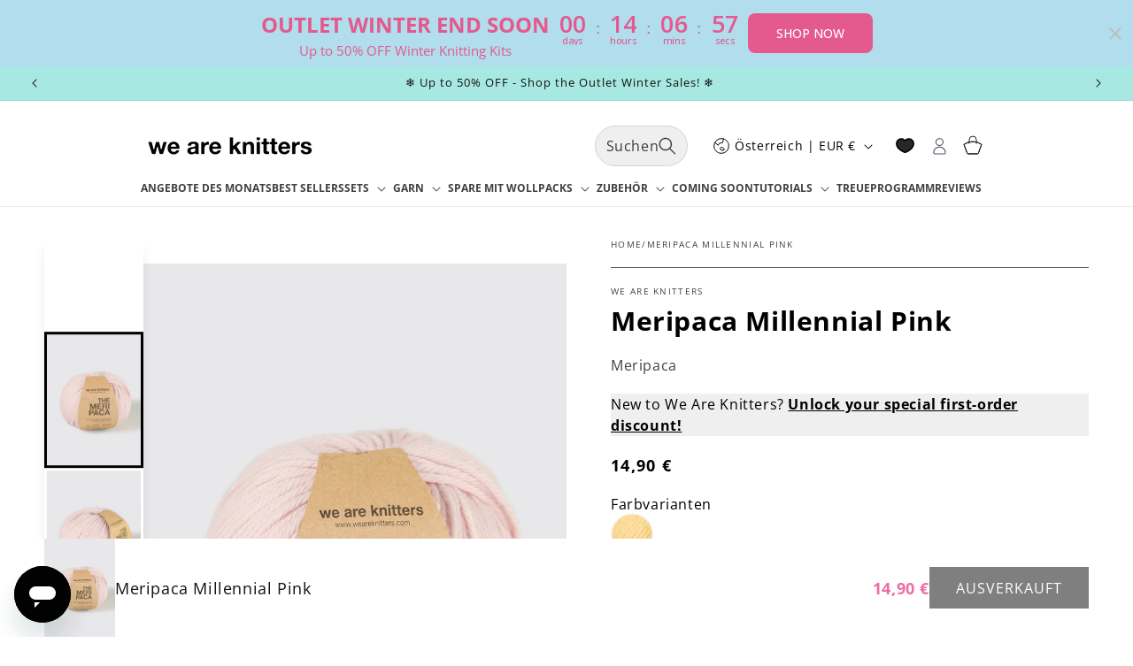

--- FILE ---
content_type: application/javascript; charset=utf-8
request_url: https://www.weareknitters.de/products/meripaca-millennial-pink.json?callback=jQuery321022176189059397156_1769849516416&_=1769849516417
body_size: 471
content:
/**/jQuery321022176189059397156_1769849516416({"product":{"id":10715874099518,"title":"Meripaca Millennial Pink","body_html":"\u003cspan data-mce-fragment=\"1\"\u003eUnsere Meripaca entsteht durch die Kombination von zwei unserer weichsten und qualitativ hochwertigsten Fasern! Dieses Garn ist sehr weich und fein, perfekt für zarte Strickarbeiten und fortgeschrittene Strickende. Aufgrund der Eigenschaften von Merinowolle ist dieses Garn sehr saugfähig, wasserabweisend und sehr warm. Gleichzeitig verleihen die Alpakafasern eine zusätzliche Portion Weichheit, die dieses Garn zu einer hervorragenden Wahl für Strick- und Häkelprojekte macht. Die Farbwahrnehmung kann je nach Gerät variieren.\u003c\/span\u003e","vendor":"We are knitters","product_type":"Stränge","created_at":"2023-12-15T03:50:06+01:00","handle":"meripaca-millennial-pink","updated_at":"2026-01-31T09:51:56+01:00","published_at":"2024-10-01T13:46:03+02:00","template_suffix":null,"published_scope":"global","tags":"LYM2025, Pattern sale, Skeins","variants":[{"id":48164863246654,"product_id":10715874099518,"title":"Default Title","price":"14.90","sku":"WAK-MEP-M2010-0","position":1,"compare_at_price":"14.90","fulfillment_service":"manual","inventory_management":"shopify","option1":"Default Title","option2":null,"option3":null,"created_at":"2023-12-15T03:50:06+01:00","updated_at":"2026-01-31T09:51:56+01:00","taxable":true,"barcode":null,"grams":100,"image_id":null,"weight":0.1,"weight_unit":"kg","tax_code":"","requires_shipping":true,"quantity_rule":{"min":1,"max":null,"increment":1},"price_currency":"EUR","compare_at_price_currency":"EUR","quantity_price_breaks":[]}],"options":[{"id":12915582796094,"product_id":10715874099518,"name":"Titel","position":1,"values":["Default Title"]}],"images":[{"id":44187130003774,"product_id":10715874099518,"position":1,"created_at":"2023-12-20T21:29:30+01:00","updated_at":"2023-12-20T21:29:32+01:00","alt":null,"width":1079,"height":1500,"src":"https:\/\/cdn.shopify.com\/s\/files\/1\/0833\/5009\/4142\/files\/meripaca_millennial_pink_frente_web.jpg?v=1703104172","variant_ids":[]},{"id":44187130626366,"product_id":10715874099518,"position":2,"created_at":"2023-12-20T21:29:30+01:00","updated_at":"2023-12-20T21:29:32+01:00","alt":null,"width":1079,"height":1500,"src":"https:\/\/cdn.shopify.com\/s\/files\/1\/0833\/5009\/4142\/files\/meripaca_millennial_pink_derecha_web.jpg?v=1703104172","variant_ids":[]},{"id":44187129676094,"product_id":10715874099518,"position":3,"created_at":"2023-12-20T21:29:30+01:00","updated_at":"2023-12-20T21:29:31+01:00","alt":null,"width":1079,"height":1500,"src":"https:\/\/cdn.shopify.com\/s\/files\/1\/0833\/5009\/4142\/files\/meripaca_millennial_pink_izquierda_web.jpg?v=1703104171","variant_ids":[]},{"id":44366342127934,"product_id":10715874099518,"position":4,"created_at":"2024-01-08T17:29:49+01:00","updated_at":"2024-01-08T17:29:50+01:00","alt":null,"width":40,"height":40,"src":"https:\/\/cdn.shopify.com\/s\/files\/1\/0833\/5009\/4142\/files\/meripaca_millennial_pink_swatch.jpg?v=1704731390","variant_ids":[]}],"image":{"id":44187130003774,"product_id":10715874099518,"position":1,"created_at":"2023-12-20T21:29:30+01:00","updated_at":"2023-12-20T21:29:32+01:00","alt":null,"width":1079,"height":1500,"src":"https:\/\/cdn.shopify.com\/s\/files\/1\/0833\/5009\/4142\/files\/meripaca_millennial_pink_frente_web.jpg?v=1703104172","variant_ids":[]}}})

--- FILE ---
content_type: text/javascript; charset=utf-8
request_url: https://www.weareknitters.de/products/wip-bag.js
body_size: 768
content:
{"id":10715688239422,"title":"#WIP Bag","handle":"wip-bag","description":"\u003cp data-end=\"112\" data-start=\"67\"\u003e\u003cstrong data-end=\"112\" data-start=\"71\"\u003e#WIP Bag – For Every Work In Progress\u003c\/strong\u003e\u003c\/p\u003e\n\u003cp data-end=\"402\" data-start=\"114\"\u003eAre you the maker that loves to take your projects on each and every adventure? Meet the bag that understands you. Spacious, sturdy, and effortlessly stylish, it’s the perfect companion to carry your yarn, tools, and your half-finished creations.\u003c\/p\u003e\n\u003cp data-end=\"708\" data-start=\"404\"\u003eMade from durable cotton canvas, this bag keeps your skeins tangle-free, your patterns safe, and your needles right where you left them. With a roomy interior and comfortable wrist handle, it’s ideal for on-the-go stitching—whether you’re knitting at the café, on the train, or from the comfort of your couch.\u003c\/p\u003e","published_at":"2025-06-06T17:33:57+02:00","created_at":"2023-12-15T03:12:13+01:00","vendor":"We are knitters","type":"Zubehör","tags":["Accessories","Best Sellers","bestsellers-resort","christmascollection","comingsoon","Complementos","New","simple","Tools","Tote Bags"],"price":2999,"price_min":2999,"price_max":2999,"available":true,"price_varies":false,"compare_at_price":null,"compare_at_price_min":0,"compare_at_price_max":0,"compare_at_price_varies":false,"variants":[{"id":48164194943294,"title":"Default Title","option1":"Default Title","option2":null,"option3":null,"sku":"WAK-BAG-WIP-0","requires_shipping":true,"taxable":true,"featured_image":null,"available":true,"name":"#WIP Bag","public_title":null,"options":["Default Title"],"price":2999,"weight":100,"compare_at_price":null,"inventory_management":"shopify","barcode":null,"quantity_rule":{"min":1,"max":null,"increment":1},"quantity_price_breaks":[],"requires_selling_plan":false,"selling_plan_allocations":[]}],"images":["\/\/cdn.shopify.com\/s\/files\/1\/0833\/5009\/4142\/files\/Gemini_Generated_Image_pn897fpn897fpn89.png?v=1764839687","\/\/cdn.shopify.com\/s\/files\/1\/0833\/5009\/4142\/files\/fotos_taman_o_web.png?v=1764839687","\/\/cdn.shopify.com\/s\/files\/1\/0833\/5009\/4142\/files\/wip-bag_en-02.jpg?v=1764839687","\/\/cdn.shopify.com\/s\/files\/1\/0833\/5009\/4142\/files\/Wipbag.jpg?v=1764839687"],"featured_image":"\/\/cdn.shopify.com\/s\/files\/1\/0833\/5009\/4142\/files\/Gemini_Generated_Image_pn897fpn897fpn89.png?v=1764839687","options":[{"name":"Titel","position":1,"values":["Default Title"]}],"url":"\/products\/wip-bag","media":[{"alt":null,"id":43998676615486,"position":1,"preview_image":{"aspect_ratio":0.724,"height":2432,"width":1760,"src":"https:\/\/cdn.shopify.com\/s\/files\/1\/0833\/5009\/4142\/files\/Gemini_Generated_Image_pn897fpn897fpn89.png?v=1764839687"},"aspect_ratio":0.724,"height":2432,"media_type":"image","src":"https:\/\/cdn.shopify.com\/s\/files\/1\/0833\/5009\/4142\/files\/Gemini_Generated_Image_pn897fpn897fpn89.png?v=1764839687","width":1760},{"alt":null,"id":36624883515710,"position":2,"preview_image":{"aspect_ratio":0.563,"height":2133,"width":1200,"src":"https:\/\/cdn.shopify.com\/s\/files\/1\/0833\/5009\/4142\/files\/fotos_taman_o_web.png?v=1764839687"},"aspect_ratio":0.563,"height":2133,"media_type":"image","src":"https:\/\/cdn.shopify.com\/s\/files\/1\/0833\/5009\/4142\/files\/fotos_taman_o_web.png?v=1764839687","width":1200},{"alt":null,"id":36624883646782,"position":3,"preview_image":{"aspect_ratio":0.719,"height":1500,"width":1079,"src":"https:\/\/cdn.shopify.com\/s\/files\/1\/0833\/5009\/4142\/files\/wip-bag_en-02.jpg?v=1764839687"},"aspect_ratio":0.719,"height":1500,"media_type":"image","src":"https:\/\/cdn.shopify.com\/s\/files\/1\/0833\/5009\/4142\/files\/wip-bag_en-02.jpg?v=1764839687","width":1079},{"alt":null,"id":38853901713726,"position":4,"preview_image":{"aspect_ratio":0.719,"height":1500,"width":1079,"src":"https:\/\/cdn.shopify.com\/s\/files\/1\/0833\/5009\/4142\/files\/Wipbag.jpg?v=1764839687"},"aspect_ratio":0.719,"height":1500,"media_type":"image","src":"https:\/\/cdn.shopify.com\/s\/files\/1\/0833\/5009\/4142\/files\/Wipbag.jpg?v=1764839687","width":1079}],"requires_selling_plan":false,"selling_plan_groups":[]}

--- FILE ---
content_type: text/json
request_url: https://conf.config-security.com/model
body_size: 85
content:
{"title":"recommendation AI model (keras)","structure":"release_id=0x58:28:49:4f:6d:2b:5b:5d:56:76:45:52:5d:58:38:63:6e:3f:25:5f:39:5e:30:2d:4e:3a:38:44:42;keras;sopxdgq9c17ygld2npi9w2ou966hw3n9uil09lukxhc9v7f082rti65p6bnassjmrz43nb58","weights":"../weights/5828494f.h5","biases":"../biases/5828494f.h5"}

--- FILE ---
content_type: text/javascript; charset=utf-8
request_url: https://www.weareknitters.de/products/yarn-spinner.js
body_size: 726
content:
{"id":11924504346942,"title":"Yarn Spinner","handle":"yarn-spinner","description":"\u003cmeta charset=\"utf-8\"\u003e\n\u003cp data-start=\"1012\" data-end=\"1331\" data-mce-fragment=\"1\"\u003eSag Tschüss zu Garnknäueln, die davonrollen! \u003cmeta charset=\"utf-8\"\u003e\u003cspan data-mce-fragment=\"1\"\u003e🧶\u0026nbsp;\u003c\/span\u003eDer Yarn Spinner ist dein neues Must-have, um dein Garn beim Stricken oder Häkeln an Ort und Stelle zu halten. Aus glattem, langlebigem Holz gefertigt und mit dem WAK-Logo graviert, dreht er dein Garn sanft mit und verhindert so Knoten und hält die Spannung gleichmäßig.\u003c\/p\u003e\n\u003cp data-start=\"1333\" data-end=\"1503\" data-mce-fragment=\"1\"\u003ePerfekt für unsere superchunky Knäuel wie The Wool, die nicht in herkömmliche Garnschalen passen, oder für jedes Garn, das ein bisschen Extra-Pflege liebt – dieser Spinner bringt Komfort und Flow in deinen kreativen Prozess. Einfach den Knäuel auf den Spindel setzen – der Yarn Spinner macht den Rest.\u003c\/p\u003e\n\u003cp data-start=\"1505\" data-end=\"1520\" data-mce-fragment=\"1\"\u003e\u003cstrong data-start=\"1505\" data-end=\"1518\" data-mce-fragment=\"1\"\u003eMerkmale:\u003c\/strong\u003e\u003c\/p\u003e\n\u003cul data-start=\"1521\" data-end=\"1720\" data-mce-fragment=\"1\"\u003e\n\u003cli data-start=\"1521\" data-end=\"1555\" data-mce-fragment=\"1\"\u003e\n\u003cp data-start=\"1523\" data-end=\"1555\" data-mce-fragment=\"1\"\u003eAus natürlichem Holz gefertigt\u003c\/p\u003e\n\u003c\/li\u003e\n\u003cli data-start=\"1556\" data-end=\"1596\" data-mce-fragment=\"1\"\u003e\n\u003cp data-start=\"1558\" data-end=\"1596\" data-mce-fragment=\"1\"\u003eKompakt und leicht zu transportieren\u003c\/p\u003e\n\u003c\/li\u003e\n\u003cli data-start=\"1597\" data-end=\"1637\" data-mce-fragment=\"1\"\u003e\n\u003cp data-start=\"1599\" data-end=\"1637\" data-mce-fragment=\"1\"\u003eKompatibel mit den meisten Garnarten\u003c\/p\u003e\n\u003c\/li\u003e\n\u003cli data-start=\"1638\" data-end=\"1682\" data-mce-fragment=\"1\"\u003e\n\u003cp data-start=\"1640\" data-end=\"1682\" data-mce-fragment=\"1\"\u003eSanftes Drehen für bessere Fadenspannung\u003c\/p\u003e\n\u003c\/li\u003e\n\u003cli data-start=\"1683\" data-end=\"1720\" data-mce-fragment=\"1\"\u003e\n\u003cp data-start=\"1685\" data-end=\"1720\" data-mce-fragment=\"1\"\u003ePasst perfekt zu deinen WAK-Tools\u003c\/p\u003e\n\u003c\/li\u003e\n\u003c\/ul\u003e\n\u003cp data-start=\"1722\" data-end=\"1793\" data-mce-fragment=\"1\"\u003e✨ Ein praktisches – und stilvolles – Accessoire für deinen Strickplatz.\u003c\/p\u003e","published_at":"2025-06-05T14:13:39+02:00","created_at":"2025-06-05T11:55:08+02:00","vendor":"We are knitters","type":"Accessories","tags":["bestsellers-resort","christmascollection","comingsoon","New"],"price":3499,"price_min":3499,"price_max":3499,"available":true,"price_varies":false,"compare_at_price":null,"compare_at_price_min":0,"compare_at_price_max":0,"compare_at_price_varies":false,"variants":[{"id":51804091777342,"title":"Default Title","option1":"Default Title","option2":null,"option3":null,"sku":"WAK-COM-SPIN-0","requires_shipping":true,"taxable":true,"featured_image":null,"available":true,"name":"Yarn Spinner","public_title":null,"options":["Default Title"],"price":3499,"weight":300,"compare_at_price":null,"inventory_management":"shopify","barcode":null,"quantity_rule":{"min":1,"max":null,"increment":1},"quantity_price_breaks":[],"requires_selling_plan":false,"selling_plan_allocations":[]}],"images":["\/\/cdn.shopify.com\/s\/files\/1\/0833\/5009\/4142\/files\/yarnspinner.gif?v=1749632778","\/\/cdn.shopify.com\/s\/files\/1\/0833\/5009\/4142\/files\/GIF-portaovillos02.gif?v=1749632778","\/\/cdn.shopify.com\/s\/files\/1\/0833\/5009\/4142\/files\/GIF-portaovillos01.gif?v=1749632778","\/\/cdn.shopify.com\/s\/files\/1\/0833\/5009\/4142\/files\/yarn_spinner.jpg?v=1749632778","\/\/cdn.shopify.com\/s\/files\/1\/0833\/5009\/4142\/files\/Yarn_Spinner_AI_2.jpg?v=1749632778","\/\/cdn.shopify.com\/s\/files\/1\/0833\/5009\/4142\/files\/portaovillos-wak-06BAJA.jpg?v=1749224359","\/\/cdn.shopify.com\/s\/files\/1\/0833\/5009\/4142\/files\/portaovillos-wak-04BAJA.jpg?v=1749224359"],"featured_image":"\/\/cdn.shopify.com\/s\/files\/1\/0833\/5009\/4142\/files\/yarnspinner.gif?v=1749632778","options":[{"name":"Title","position":1,"values":["Default Title"]}],"url":"\/products\/yarn-spinner","media":[{"alt":null,"id":43030136226110,"position":1,"preview_image":{"aspect_ratio":0.719,"height":1500,"width":1079,"src":"https:\/\/cdn.shopify.com\/s\/files\/1\/0833\/5009\/4142\/files\/yarnspinner.gif?v=1749632778"},"aspect_ratio":0.719,"height":1500,"media_type":"image","src":"https:\/\/cdn.shopify.com\/s\/files\/1\/0833\/5009\/4142\/files\/yarnspinner.gif?v=1749632778","width":1079},{"alt":null,"id":43024873554238,"position":2,"preview_image":{"aspect_ratio":0.719,"height":1500,"width":1079,"src":"https:\/\/cdn.shopify.com\/s\/files\/1\/0833\/5009\/4142\/files\/GIF-portaovillos02.gif?v=1749632778"},"aspect_ratio":0.719,"height":1500,"media_type":"image","src":"https:\/\/cdn.shopify.com\/s\/files\/1\/0833\/5009\/4142\/files\/GIF-portaovillos02.gif?v=1749632778","width":1079},{"alt":null,"id":43024873521470,"position":3,"preview_image":{"aspect_ratio":0.719,"height":1500,"width":1079,"src":"https:\/\/cdn.shopify.com\/s\/files\/1\/0833\/5009\/4142\/files\/GIF-portaovillos01.gif?v=1749632778"},"aspect_ratio":0.719,"height":1500,"media_type":"image","src":"https:\/\/cdn.shopify.com\/s\/files\/1\/0833\/5009\/4142\/files\/GIF-portaovillos01.gif?v=1749632778","width":1079},{"alt":null,"id":43030136324414,"position":4,"preview_image":{"aspect_ratio":0.719,"height":1500,"width":1079,"src":"https:\/\/cdn.shopify.com\/s\/files\/1\/0833\/5009\/4142\/files\/yarn_spinner.jpg?v=1749632778"},"aspect_ratio":0.719,"height":1500,"media_type":"image","src":"https:\/\/cdn.shopify.com\/s\/files\/1\/0833\/5009\/4142\/files\/yarn_spinner.jpg?v=1749632778","width":1079},{"alt":null,"id":43030244524350,"position":5,"preview_image":{"aspect_ratio":0.719,"height":1500,"width":1079,"src":"https:\/\/cdn.shopify.com\/s\/files\/1\/0833\/5009\/4142\/files\/Yarn_Spinner_AI_2.jpg?v=1749632778"},"aspect_ratio":0.719,"height":1500,"media_type":"image","src":"https:\/\/cdn.shopify.com\/s\/files\/1\/0833\/5009\/4142\/files\/Yarn_Spinner_AI_2.jpg?v=1749632778","width":1079},{"alt":null,"id":43024873587006,"position":6,"preview_image":{"aspect_ratio":0.719,"height":1500,"width":1079,"src":"https:\/\/cdn.shopify.com\/s\/files\/1\/0833\/5009\/4142\/files\/portaovillos-wak-06BAJA.jpg?v=1749224359"},"aspect_ratio":0.719,"height":1500,"media_type":"image","src":"https:\/\/cdn.shopify.com\/s\/files\/1\/0833\/5009\/4142\/files\/portaovillos-wak-06BAJA.jpg?v=1749224359","width":1079},{"alt":null,"id":43024873619774,"position":7,"preview_image":{"aspect_ratio":0.719,"height":1500,"width":1079,"src":"https:\/\/cdn.shopify.com\/s\/files\/1\/0833\/5009\/4142\/files\/portaovillos-wak-04BAJA.jpg?v=1749224359"},"aspect_ratio":0.719,"height":1500,"media_type":"image","src":"https:\/\/cdn.shopify.com\/s\/files\/1\/0833\/5009\/4142\/files\/portaovillos-wak-04BAJA.jpg?v=1749224359","width":1079}],"requires_selling_plan":false,"selling_plan_groups":[]}

--- FILE ---
content_type: text/javascript; charset=utf-8
request_url: https://www.weareknitters.de/products/all-in-one-beginners-accessory-tools-pack-pink-edition.js
body_size: 775
content:
{"id":12172319392062,"title":"All-in-one Beginners Accessory \u0026 Tools Pack - Pink edition","handle":"all-in-one-beginners-accessory-tools-pack-pink-edition","description":"\u003cp data-start=\"195\" data-end=\"492\"\u003eMeet your new crafting sidekick. The \u003cstrong data-start=\"232\" data-end=\"260\"\u003e“Tools of Mass Creation”\u003c\/strong\u003e case is packed with every essential you need to go from absolute beginner to stitch-master in no time. Cute, portable, and perfectly organized, this pink edition is designed for makers who like their tools as fun as their projects.\u003c\/p\u003e\n\u003cp data-start=\"494\" data-end=\"523\"\u003eInside your kit, you’ll find:\u003c\/p\u003e\n\u003cul data-start=\"525\" data-end=\"920\"\u003e\n\u003cli data-start=\"525\" data-end=\"583\"\u003e\n\u003cp data-start=\"527\" data-end=\"583\"\u003e\u003cstrong data-start=\"527\" data-end=\"547\"\u003eAuxiliary Needle\u003c\/strong\u003e – Hold those stitches like a pro.\u003c\/p\u003e\n\u003c\/li\u003e\n\u003cli data-start=\"584\" data-end=\"638\"\u003e\n\u003cp data-start=\"586\" data-end=\"638\"\u003e\u003cstrong data-start=\"586\" data-end=\"598\"\u003eScissors\u003c\/strong\u003e – Sharp, small, and ready for action.\u003c\/p\u003e\n\u003c\/li\u003e\n\u003cli data-start=\"639\" data-end=\"718\"\u003e\n\u003cp data-start=\"641\" data-end=\"718\"\u003e\u003cstrong data-start=\"641\" data-end=\"659\"\u003eMeasuring Tape\u003c\/strong\u003e – Your secret weapon for perfect gauge and perfect fits.\u003c\/p\u003e\n\u003c\/li\u003e\n\u003cli data-start=\"719\" data-end=\"787\"\u003e\n\u003cp data-start=\"721\" data-end=\"787\"\u003e\u003cstrong data-start=\"721\" data-end=\"753\"\u003e10 Multicolor Stitch Markers\u003c\/strong\u003e – So you never lose your place.\u003c\/p\u003e\n\u003c\/li\u003e\n\u003cli data-start=\"788\" data-end=\"852\"\u003e\n\u003cp data-start=\"790\" data-end=\"852\"\u003e\u003cstrong data-start=\"790\" data-end=\"809\"\u003ePilling Remover\u003c\/strong\u003e – Keep your knits looking fresh forever.\u003c\/p\u003e\n\u003c\/li\u003e\n\u003cli data-start=\"853\" data-end=\"920\"\u003e\n\u003cp data-start=\"855\" data-end=\"920\"\u003e\u003cstrong data-start=\"855\" data-end=\"872\"\u003ePom Pom Maker\u003c\/strong\u003e – Because everything is better with pom poms.\u003c\/p\u003e\n\u003c\/li\u003e\n\u003c\/ul\u003e\n\u003cp data-start=\"922\" data-end=\"1109\" data-is-last-node=\"\" data-is-only-node=\"\"\u003eWhether you're crafting at home or creating on the go, this kit has your back (and your stitches). Perfect for gifting, learning, and leveling up your knitting journey—one tool at a time.\u003c\/p\u003e","published_at":"2025-11-26T19:05:25+01:00","created_at":"2025-11-17T22:36:31+01:00","vendor":"We are knitters","type":"Accessories","tags":["Best Sellers","bestsellers-resort","christmascollection","Default","Gift Guide","New","Outlet","promogiftguide","simple","valentines2026"],"price":2990,"price_min":2990,"price_max":2990,"available":true,"price_varies":false,"compare_at_price":3990,"compare_at_price_min":3990,"compare_at_price_max":3990,"compare_at_price_varies":false,"variants":[{"id":52583880360254,"title":"Default Title","option1":"Default Title","option2":null,"option3":null,"sku":"WAK-COM-0022-0","requires_shipping":true,"taxable":true,"featured_image":null,"available":true,"name":"All-in-one Beginners Accessory \u0026 Tools Pack - Pink edition","public_title":null,"options":["Default Title"],"price":2990,"weight":300,"compare_at_price":3990,"inventory_management":"shopify","barcode":null,"quantity_rule":{"min":1,"max":null,"increment":1},"quantity_price_breaks":[],"requires_selling_plan":false,"selling_plan_allocations":[]}],"images":["\/\/cdn.shopify.com\/s\/files\/1\/0833\/5009\/4142\/files\/toolcase-tomc-02web.jpg?v=1763574021","\/\/cdn.shopify.com\/s\/files\/1\/0833\/5009\/4142\/files\/toolcase-tomc-03web.jpg?v=1763574021"],"featured_image":"\/\/cdn.shopify.com\/s\/files\/1\/0833\/5009\/4142\/files\/toolcase-tomc-02web.jpg?v=1763574021","options":[{"name":"Title","position":1,"values":["Default Title"]}],"url":"\/products\/all-in-one-beginners-accessory-tools-pack-pink-edition","media":[{"alt":null,"id":43908003594558,"position":1,"preview_image":{"aspect_ratio":0.719,"height":1500,"width":1079,"src":"https:\/\/cdn.shopify.com\/s\/files\/1\/0833\/5009\/4142\/files\/toolcase-tomc-02web.jpg?v=1763574021"},"aspect_ratio":0.719,"height":1500,"media_type":"image","src":"https:\/\/cdn.shopify.com\/s\/files\/1\/0833\/5009\/4142\/files\/toolcase-tomc-02web.jpg?v=1763574021","width":1079},{"alt":null,"id":43908003627326,"position":2,"preview_image":{"aspect_ratio":0.719,"height":1500,"width":1079,"src":"https:\/\/cdn.shopify.com\/s\/files\/1\/0833\/5009\/4142\/files\/toolcase-tomc-03web.jpg?v=1763574021"},"aspect_ratio":0.719,"height":1500,"media_type":"image","src":"https:\/\/cdn.shopify.com\/s\/files\/1\/0833\/5009\/4142\/files\/toolcase-tomc-03web.jpg?v=1763574021","width":1079}],"requires_selling_plan":false,"selling_plan_groups":[]}

--- FILE ---
content_type: text/javascript
request_url: https://www.weareknitters.de/cdn/shop/t/59/assets/featured-kits.js?v=111752075082059162791758737071
body_size: 613
content:
function initFeaturedKits(sectionId,options={}){const section=document.getElementById(sectionId);if(!section)return;const desktopLayout=options.desktopLayout||"slider",mobileLayout=options.mobileLayout||"slider",seeAllLayout=options.seeAllLayout||"text",elements={buttons:section.querySelectorAll(".selector-collection-button"),slides:section.querySelectorAll("[data-slide]"),gridItems:section.querySelectorAll("[data-collection]"),gridContainers:section.querySelectorAll(".featured-products-grid")},splideInstances={},mobileSeeAllButtons={},initSplideForCollection=collectionHandle=>{const isDesktopView=window.innerWidth>=1024,slides=Array.from(elements.slides).filter(slide=>slide.dataset.collection!==collectionHandle?!1:isDesktopView?slide.closest(".tw-hidden.lg\\:tw-block"):slide.closest(".lg\\:tw-hidden"));if(!slides.length||splideInstances[collectionHandle])return;let mobileSeeAll=null;seeAllLayout==="button"&&(mobileSeeAll=document.createElement("a"),mobileSeeAll.classList.add("tw-text-base","tw-block","lg:tw-hidden","tw-border-2","goshop-mobile-see-all-button-colors","tw-rounded-md","tw-py-3","tw-w-full","tw-text-center","tw-font-semibold","tw-mt-7"),mobileSeeAll.href=`/collections/${collectionHandle}`,mobileSeeAll.textContent="Ver todos",mobileSeeAll.dataset.collection=collectionHandle);const container=document.createElement("div");container.classList.add("splide","featured-collections-splide"),container.dataset.collection=collectionHandle;const track=document.createElement("div");track.classList.add("splide__track");const list=document.createElement("ul");list.classList.add("splide__list"),slides.forEach(slide=>{slide.style.display="",list.appendChild(slide)}),track.appendChild(list),container.appendChild(track),section.appendChild(container),mobileSeeAll&&(mobileSeeAllButtons[collectionHandle]=mobileSeeAll,section.appendChild(mobileSeeAll));const splideInstance=new Splide(container,{type:"slide",perPage:4,perMove:1,drag:"free",lazyload:"sequential",gap:"30px",snap:!1,focus:"center",pagination:!1,arrows:!0,easing:"cubic-bezier(.38,0,.57,1)",padding:{right:"10%"},breakpoints:{767:{gap:"12px",perPage:1,perMove:1},1024:{gap:"20px",perPage:2,perMove:2,drag:"free"}},classes:{arrow:"splide__arrow !tw-bg-white",prev:"splide__arrow--prev !tw-left-[0rem]",next:"splide__arrow--next !tw-right-[0rem]"}}).mount();splideInstances[collectionHandle]=splideInstance,splideInstance.go(0)},handleGridCollectionDisplay=selectedHandle=>{elements.gridItems.forEach(item=>{item.classList.contains("featured-product-grid-item")&&(item.style.display=item.dataset.collection===selectedHandle?"flex":"none")})},handleCollectionChange=button=>{const selectedHandle=button.dataset.collection;elements.buttons.forEach(btn=>{btn.classList.remove("selected"),btn.dataset.collection===selectedHandle&&btn.classList.add("selected")});const isDesktopView=window.innerWidth>=1024;if((isDesktopView?desktopLayout:mobileLayout)==="slider"){Object.values(splideInstances).forEach(instance=>{instance.root.style.display="none"}),Object.values(mobileSeeAllButtons).forEach(btn=>{btn&&(btn.style.display="none")});const selectedInstance=splideInstances[selectedHandle];if(selectedInstance)selectedInstance.root.style.display="block",selectedInstance.go(0),mobileSeeAllButtons[selectedHandle]&&(mobileSeeAllButtons[selectedHandle].style.display=isDesktopView?"none":"block");else{initSplideForCollection(selectedHandle);const newInstance=splideInstances[selectedHandle];newInstance&&(newInstance.root.style.display="block",newInstance.go(0),mobileSeeAllButtons[selectedHandle]&&(mobileSeeAllButtons[selectedHandle].style.display=isDesktopView?"none":"block"))}}else handleGridCollectionDisplay(selectedHandle)};if(new Set(Array.from(elements.slides).map(slide=>slide.dataset.collection)).forEach(collectionHandle=>{(window.innerWidth>=1024?desktopLayout:mobileLayout)==="slider"&&initSplideForCollection(collectionHandle)}),desktopLayout==="grid"||mobileLayout==="grid"){const firstCollection=elements.buttons[0]?.dataset.collection;firstCollection&&handleGridCollectionDisplay(firstCollection)}section.addEventListener("click",e=>{const button=e.target.closest(".selector-collection-button");button&&handleCollectionChange(button)});const firstButton=elements.buttons[0];firstButton&&handleCollectionChange(firstButton);let lastWidth=window.innerWidth;window.addEventListener("resize",()=>{const currentWidth=window.innerWidth,wasDesktop=lastWidth>=1024,isDesktop=currentWidth>=1024;if(wasDesktop!==isDesktop){const firstButton2=elements.buttons[0];firstButton2&&handleCollectionChange(firstButton2)}lastWidth=currentWidth})}
//# sourceMappingURL=/cdn/shop/t/59/assets/featured-kits.js.map?v=111752075082059162791758737071
